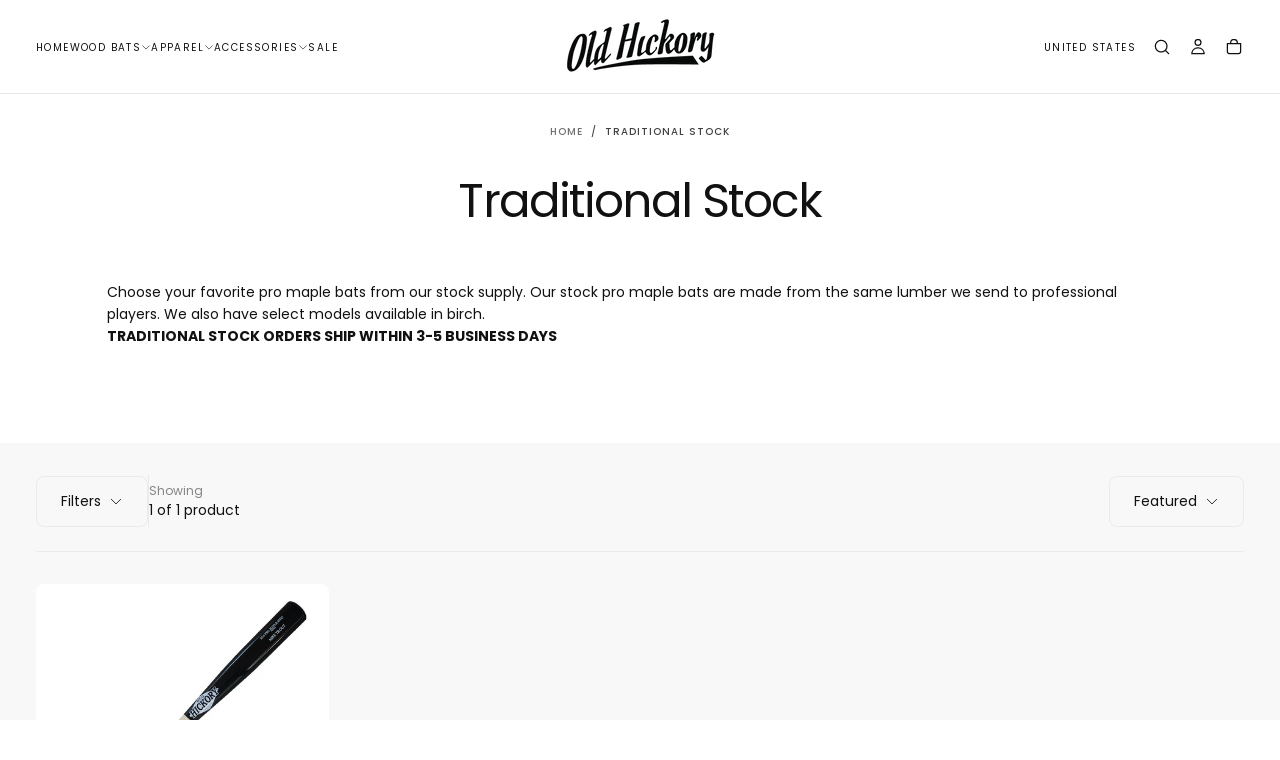

--- FILE ---
content_type: text/css
request_url: https://oldhickorybats.com/cdn/shop/t/19/assets/section-collection.css?v=100497854466970669081753377423
body_size: 545
content:
.collection{background-color:rgb(var(--color-background))}.collection--no-utils{padding-block-start:1.2rem}.collection__title{margin:0 0 var(--spacing-4)}.collection__title:last-child{margin-block-end:0}.collection__grid{display:grid;grid-template-columns:repeat(2,minmax(0,1fr));column-gap:1.6rem;row-gap:2.4rem}.collection__grid-single{display:flex;flex-direction:column}.collection__card-text{align-self:flex-start;grid-column-end:span 2;height:100%}.collection__card-text.card-text--static{align-self:stretch}.collection__card-text{min-height:30rem;border-radius:var(--card-corner-radius)}.collection__card-text:not(:last-child){margin-block-end:0}@media screen and (min-width: 750px){.collection__card-text{margin-inline:0}.collection__card-text:not(:last-child){margin-block-end:calc(0rem - var(--grid-spacing))}}.collection__actions{margin-block-start:var(--spacing-7)}.collection__nav-links{margin:0 calc(0rem - var(--page-gutter));padding:var(--spapcing-4);width:calc(100% + 2 * var(--page-gutter));display:flex;flex-wrap:nowrap;white-space:nowrap;overflow:auto;border-block-start:.1rem solid rgba(var(--color-border),var(--alpha-border))}.collection__nav ul,.collection__nav li{display:flex}.collection__nav li+li,.collection__nav a+ul{margin-inline-start:var(--spapcing-4)}.collection__nav a{display:block;padding:1.1rem 1.1rem .9rem;border:.1rem solid rgba(var(--color-border),var(--alpha-border));width:max-content;transition:border-color var(--duration-default)}.collection__card-text .card-text__title>*,.collection__card-text .card-text__title{word-break:break-word}.collection-grid-container.collection-grid-container--empty{padding-block:8.8rem}.collection__no-result{grid-column:-1 / 1}@media (hover: hover){.collection__nav a:hover{border-color:currentColor;text-decoration-color:currentColor}}@media screen and (min-width: 575px){.collection--no-utils{padding-block-start:0}.collection__grid{column-gap:var(--grid-spacing)}.collection__nav-links{overflow-x:auto;margin:0 calc(0rem - var(--page-gutter));padding:var(--spapcing-4) var(--page-gutter);border-block-start:none}}@media screen and (min-width: 750px){.collection__grid{grid-template-columns:repeat(3,1fr);row-gap:calc(var(--grid-spacing) * 3)}.collection__grid-single{display:grid}.collection__card-text{grid-column-end:auto;min-height:auto}.collection__card-text:not(:last-child){margin-block-end:0}}@media screen and (min-width: 990px){.collection{padding-block-start:var(--spacing-8)}.collection-grid-container{flex:1}.collection .collection__grid[data-cols="4"]{grid-template-columns:repeat(4,minmax(0,1fr))}.collection__actions{margin-block-start:var(--spacing-8)}html.no-js .collection{--header-height: var(--header-height)}.collection__nav-links{overflow-x:visible;margin:0;padding:0;font-family:var(--font-heading-family);font-size:var(--font-size-static-md);line-height:var(--line-height-static-md);letter-spacing:normal;text-transform:none}.collection__nav-sublinks{color:rgb(var(--color-foreground));font-family:var(--font-heading-family);font-size:var(--font-size-static-sm)}.collection__nav ul,.collection__nav li{display:block}.collection__nav li+li,.collection__nav a+ul{margin:var(--spacing-4) 0 0}.collection__nav a+ul{padding-inline-start:var(--spacing-4)}.collection__nav a{display:block;padding:0;border:none;width:max-content;text-decoration:underline solid transparent .1rem;transition:color var(--duration-default),text-decoration-color var(--duration-short)}.collection__nav a.is-current{color:rgb(var(--color-link));text-decoration-color:currentColor}}@media screen and (min-width: 1100px){.collection__grid[data-cols="4"]{grid-template-columns:repeat(4,minmax(0,1fr))}.collection .collection__grid[data-cols="3"] .collection__card-text .card-text__content{--card-content-padding: var(--spacing-7)}}@media screen and (min-width: 1400px){.collection .collection__grid[data-cols="4"] .collection__card-text{grid-column-end:auto}}.collection__container{position:relative;display:grid;grid-template-columns:1fr}.collection__container .js-btn-load-previous,.collection__container .js-btn-load-more{border:.1rem solid rgba(var(--color-outlined-button-text),.1)}.collection.filters--sidebar .collection__facets--sidebar{position:relative;display:none}@media screen and (min-width: 750px){.collection.filters--sidebar .collection__container{grid-template-columns:1fr 3fr;gap:var(--grid-spacing);column-gap:var(--page-gutter)}.collection.filters--sidebar .collection__facets--sidebar{display:block;position:sticky;inset-block-start:var(--header-height);align-self:start}}.collection.filters--sidebar .facets__accordion{margin-block-start:var(--spacing-4);padding-inline-end:var(--spacing-4)}.collection.filters--sidebar .facets__accordion-header{display:block;font-size:var(--font-size-static-h6);line-height:var(--line-height-static-xs);letter-spacing:var(--letter-spacing-xxs);margin-block-end:var(--spacing-2)}.collection.filters--sidebar .facets__accordion-btn.h4{font-weight:var(--font-weight-normal)}.collection.filters--sidebar .facets__accordion-section{padding:var(--spacing-5) 0}.collection.filters--sidebar .collection-grid-container__products{grid-column:2 / 5;display:grid;grid-template-columns:repeat(3,1fr);gap:var(--grid-spacing)}@media screen and (max-width: 750px){.collection.filters--sidebar{padding-block-start:0}.collection.filters--sidebar .collection-grid-container__products{grid-column:1 / 3;grid-template-columns:repeat(var(--products-per-row),1fr)}}
/*# sourceMappingURL=/cdn/shop/t/19/assets/section-collection.css.map?v=100497854466970669081753377423 */


--- FILE ---
content_type: text/css
request_url: https://oldhickorybats.com/cdn/shop/t/19/assets/component-custom-select.css?v=21167919033151822271753377423
body_size: -304
content:
custom-select{display:block}.custom-select__wrapper{--btn-padding: 1.45rem 1.5rem;position:relative;color:rgb(var(--color-heading-text));font-size:var(--font-size-static-sm);line-height:var(--line-height-static-md)}.custom-select.is-expanded .custom-select__btn{border-color:rgba(var(--color-border),var(--alpha-border));border-block-end-color:transparent}.custom-select.is-expanded .custom-select__dropdown{transition-duration:0s,var(--duration-short);visibility:inherit;opacity:1;overflow:hidden}.custom-select__btn{-webkit-user-select:none;user-select:none;position:relative;z-index:4;color:rgb(var(--color-foreground));display:flex;align-items:center;justify-content:center;width:100%;background-color:rgb(var(--color-background));padding:var(--btn-padding);border:.1rem solid rgba(var(--color-border),var(--alpha-border));transition:color var(--duration-default),background-color var(--duration-default),border-color var(--duration-default)}.facets__actions-button svg,.custom-select__btn svg{margin-inline-start:var(--spacing-2)}.custom-select__btn:disabled{pointer-events:none;border-color:var(--color-heading-text);background-color:rgba(var(--color-border),var(--alpha-border))}.custom-select__dropdown{position:absolute;z-index:3;inset-block-start:100%;inset-inline-end:0;min-width:100%;border:.1rem solid rgba(var(--color-border),var(--alpha-border));border-block-start:none;background-color:rgb(var(--color-background));visibility:hidden;opacity:0;transition:visibility var(--duration-short),opacity var(--duration-short)}.custom-select__option{-webkit-user-select:none;user-select:none;display:block;width:100%;padding:var(--btn-padding)}.custom-select__option.is-selected{background-color:rgba(var(--color-border),.25)}@media (hover: hover){.custom-select__btn:hover{color:currentColor;border-color:transparent}.custom-select__option:hover{background-color:rgba(var(--color-border),.5)}}
/*# sourceMappingURL=/cdn/shop/t/19/assets/component-custom-select.css.map?v=21167919033151822271753377423 */
